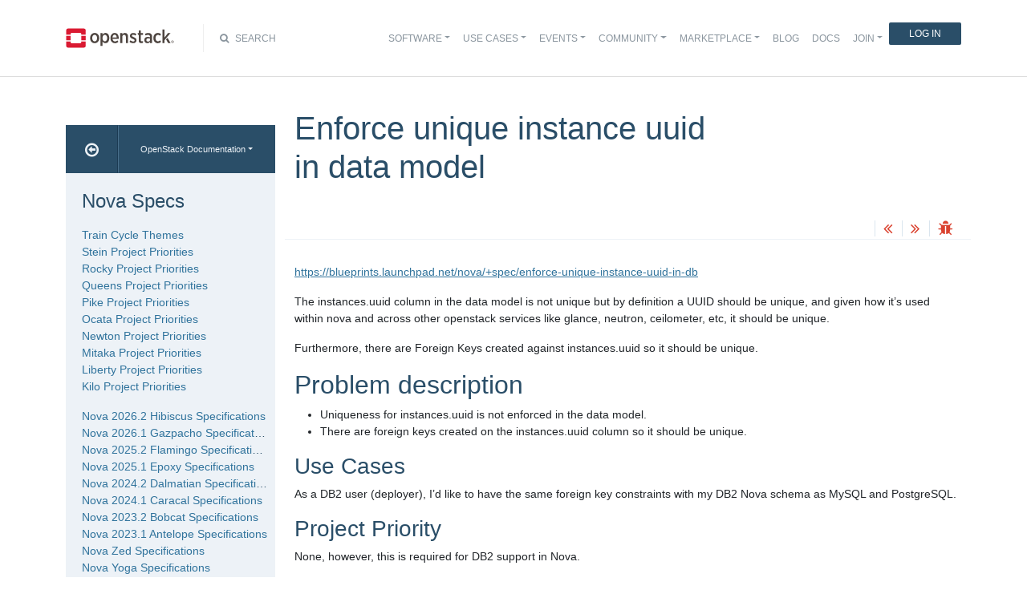

--- FILE ---
content_type: text/html
request_url: https://specs.openstack.org/openstack/nova-specs/specs/kilo/implemented/enforce-unique-instance-uuid-in-db.html
body_size: 10627
content:
<!DOCTYPE html>

<html lang="en" data-content_root="../../../">
  <head>
    <meta charset="utf-8" />
    <meta name="viewport" content="width=device-width, initial-scale=1.0" /><meta name="viewport" content="width=device-width, initial-scale=1" />

    <title>Enforce unique instance uuid in data model &#8212; Nova Specs  documentation</title>
    <link rel="stylesheet" type="text/css" href="../../../_static/pygments.css?v=fe63c2af" />
    <link rel="stylesheet" type="text/css" href="../../../_static/basic.css?v=5c69cfe2" />
    <script src="../../../_static/documentation_options.js?v=5929fcd5"></script>
    <script src="../../../_static/doctools.js?v=9bcbadda"></script>
    <script src="../../../_static/sphinx_highlight.js?v=dc90522c"></script>
    <link rel="search" title="Search" href="../../../search.html" />
    <link rel="next" title="Move flavor data from system-metadata to a blob" href="flavor-from-sysmeta-to-blob.html" />
    <link rel="prev" title="Make key manager interface interoperable with Barbican" href="encryption-with-barbican.html" />
<meta name="viewport" content="width=device-width, initial-scale=1">
<!-- Bootstrap CSS -->
<link href="../../../_static/css/bootstrap.min.css" rel="stylesheet">

<!-- Fonts -->
<link href="../../../_static/css/font-awesome.min.css" rel="stylesheet">

<!-- Custom CSS -->
<link href="../../../_static/css/combined.css" rel="stylesheet">

<!-- Search CSS -->
<link href="../../../_static/css/search.css" rel="stylesheet">

<!-- Pygments CSS -->
<link href="../../../_static/pygments.css" rel="stylesheet">

<!-- HTML5 Shim and Respond.js IE8 support of HTML5 elements and media queries -->
<!-- WARNING: Respond.js doesn't work if you view the page via file:// -->
<!--[if lt IE 9]>
    <script src="https://oss.maxcdn.com/libs/html5shiv/3.7.0/html5shiv.js"></script>
    <script src="https://oss.maxcdn.com/libs/respond.js/1.4.2/respond.min.js"></script>
<![endif]-->

<!-- Google Analytics -->
<script>
(function(i,s,o,g,r,a,m){i['GoogleAnalyticsObject']=r;i[r]=i[r]||function(){
(i[r].q=i[r].q||[]).push(arguments)},i[r].l=1*new Date();a=s.createElement(o),
m=s.getElementsByTagName(o)[0];a.async=1;a.src=g;m.parentNode.insertBefore(a,m)
})(window,document,'script','//www.google-analytics.com/analytics.js','ga');

ga('create', 'UA-17511903-1', 'auto');
ga('send', 'pageview');
</script>
<!-- End Google Analytics -->


  </head><body>

<!-- SOURCE_FILE: https://opendev.org/openstack/nova-specs/src/doc/source/specs/kilo/implemented/enforce-unique-instance-uuid-in-db.rst -->

<script>
    (function (window, document) {
        var loader = function () {
            var script = document.createElement("script"), tag = document.getElementsByTagName("script")[0];
            script.src = "https://search.openstack.org/widget/embed.min.js?t="+Date.now();
            tag.parentNode.insertBefore(script, tag);
        };
        window.addEventListener ? window.addEventListener("load", loader, false) : window.attachEvent("onload", loader);
    })(window, document);
</script>

<nav class="navbar navbar-default navbar-expand-md" role="navigation">
  <div class="container">
    <!-- Brand and toggle get grouped for better mobile display -->
      <div class="brand-wrapper">
        <a class="navbar-brand" href="https://www.openstack.org/">
        <img src="../../../_static/images/logo-full.svg" width="135px" height="35px"/>
        </a>
      </div>
      <button class="navbar-toggler" data-bs-target="#navbar-main-1" aria-controls="navbar-main-1" data-bs-toggle="collapse" type="button">
        <span class="navbar-toggler-icon"></span>
        <span class="sr-only">Toggle navigation</span>
      </button>
      <div class="search-icon show"><i class="fa fa-search"></i> Search</div>
      <div class="collapse navbar-collapse" id="navbar-main-1">
<div class="search-container tiny">
    <div class="openstack-search-bar" data-baseUrl="search.openstack.org" data-context="docs-openstack"></div>
</div>
      <ul class="nav navbar-nav navbar-main ms-auto mb-2 mb-lg-0 justify-content-end show" role="navigation">
<li class="search-container-mobile">
    <div class="openstack-search-bar" data-baseUrl="search.openstack.org" data-context="docs-openstack"></div>
</li>
        <li class="nav-item dropdown"> <!--Software -->
          <a href="https://www.openstack.org/software/" class="nav-link dropdown-toggle" aria-expanded="false">Software</a>
          <ul class="dropdown-menu">
            <li><a class="dropdown-item" href="https://www.openstack.org/software/">Overview</a></li>
            <li><a class="dropdown-item" href="https://www.openstack.org/software/project-navigator/openstack-components">OpenStack Components</a></li>
            <li><a class="dropdown-item" href="https://www.openstack.org/software/project-navigator/sdks">SDKs</a></li>
            <li><a class="dropdown-item" href="https://www.openstack.org/software/project-navigator/deployment-tools">Deployment Tools</a></li>
            <li><a class="dropdown-item" href="https://www.openstack.org/assets/software/projectmap/openstack-map.pdf" target="_blank">OpenStack Map</a></li>
            <li><a class="dropdown-item" href="https://www.openstack.org/software/sample-configs/">Sample Configs</a></li>
          </ul>
        </li>
        <li class="nav-item drop-down"> <!-- Use Cases -->
          <a href="https://www.openstack.org/use-cases/" class="nav-link dropdown-toggle" role="button">Use Cases</a>
          <ul class="dropdown-menu">
            <li><a class="dropdown-item" href="https://www.openstack.org/use-cases/">Users in Production</a></li>
            <li><hr class="dropdown-divider"></li>
            <li><a class="dropdown-item" href="https://www.openstack.org/use-cases/bare-metal/">Ironic Bare Metal</a></li>
            <li><a class="dropdown-item" href="https://www.openstack.org/use-cases/edge-computing/">Edge Computing</a></li>
            <li><a class="dropdown-item" href="https://www.openstack.org/use-cases/telecoms-and-nfv/">Telecom &amp; NFV</a></li>
            <li><a class="dropdown-item" href="https://www.openstack.org/use-cases/science/">Science and HPC</a></li>
            <li><a class="dropdown-item" href="https://www.openstack.org/use-cases/containers/">Containers</a></li>
            <li><a class="dropdown-item" href="https://www.openstack.org/use-cases/enterprise/">Enterprise</a></li>
            <li><a class="dropdown-item" href="https://www.openstack.org/surveys/landing">User Survey</a></li>
          </ul>
        </li>
        <li class="nav-item dropdown"> <!-- Events -->
          <a href="https://openinfra.dev/summit" class="nav-link dropdown-toggle" role="button" id="dropdownMenuEvents">Events</a>
          <ul class="dropdown-menu">
            <li><a class="dropdown-item" href="https://openinfra.dev/summit">OpenInfra Summit</a></li>
            <li><a class="dropdown-item" href="https://www.openstack.org/ptg/">Project Teams Gathering</a></li>
            <li><a class="dropdown-item" href="https://www.openstack.org/events/opendev-2020/">OpenDev</a></li>
            <li><a class="dropdown-item" href="https://www.openstack.org/events/community-events/">Community Events</a></li>
            <li><a class="dropdown-item" href="https://www.openstack.org/events/openstackdays">OpenStack &amp; OpenInfra Days</a></li>
            <li><a class="dropdown-item" href="https://www.openstack.org/videos/">Summit Videos</a></li>
          </ul>
        </li>
        <li class="nav-item dropdown"><!-- Community -->
          <a href="https://www.openstack.org/community/" class="nav-link dropdown-toggle" role="button">Community</a>
          <ul class="dropdown-menu">
            <li><a class="dropdown-item" href="https://www.openstack.org/community/">Welcome! Start Here</a></li>
            <li><a class="dropdown-item" href="https://www.openstack.org/community/tech-committee">OpenStack Technical Committee</a></li>
            <li><a class="dropdown-item" href="https://www.openstack.org/community/speakers/">Speakers Bureau</a></li>
            <li><a class="dropdown-item" href="http://wiki.openstack.org">OpenStack Wiki</a></li>
            <li><a class="dropdown-item" href="https://www.openstack.org/coa/">Get Certified (COA)</a></li>
            <li><a class="dropdown-item" href="https://www.openstack.org/community/jobs/">Jobs</a></li>
            <li><a class="dropdown-item" href="https://www.openstack.org/marketing/">Marketing Resources</a></li>
            <li><a class="dropdown-item" href="https://www.openstack.org/news/">Community News</a></li>
            <li><a class="dropdown-item" href="http://superuser.openstack.org">Superuser Magazine</a></li>
            <li><hr class="dropdown-divider"></li>
            <li><a class="dropdown-item" href="https://www.openstack.org/community/supporting-organizations/">OpenInfra Foundation Supporting Organizations</a></li>
            <li><a class="dropdown-item" href="https://openinfra.dev">OpenInfra Foundation</a></li>
          </ul>
        </li>
        <li class="nav-item dropdown"><!-- Marketplace -->
          <a href="https://www.openstack.org/marketplace/" class="nav-link dropdown-toggle" role="button">Marketplace</a>
          <ul class="dropdown-menu dropdown-hover">
            <li><a class="dropdown-item" href="https://www.openstack.org/marketplace/training/">Training</a></li>
            <li><a class="dropdown-item" href="https://www.openstack.org/marketplace/distros/">Distros &amp; Appliances</a></li>
            <li><a class="dropdown-item" href="https://www.openstack.org/marketplace/public-clouds/">Public Clouds</a></li>
            <li><a class="dropdown-item" href="https://www.openstack.org/marketplace/hosted-private-clouds/">Hosted Private Clouds</a></li>
            <li><a class="dropdown-item" href="https://www.openstack.org/marketplace/remotely-managed-private-clouds/">Remotely Managed Private Clouds</a></li>
            <li><a class="dropdown-item" href="https://www.openstack.org/marketplace/consulting/">Consulting &amp; Integrators</a></li>
            <li><a class="dropdown-item" href="https://www.openstack.org/marketplace/drivers/">Drivers</a></li>
          </ul>
        </li>
        <li class="nav-item"><!-- Blog -->
          <a class="nav-link" href="https://www.openstack.org/blog/">Blog</a>
        </li>
        <li class="nav-item"><!-- Docs -->
          <a class="nav-link" href="http://docs.openstack.org/">Docs</a>
        </li>
        <li class="nav-item dropdown join-nav-section"> <!-- Join -->
          <a href="https://openinfra.dev/join/" class="nav-link dropdown-toggle" role="button">Join</a>
          <ul class="dropdown-menu" style="display: none;">
            <li><a class="dropdown-item" href="https://openinfra.dev/join/">Sign up for Foundation Membership</a></li>
            <li><a class="dropdown-item" href="https://openinfra.dev/join/">Sponsor the Foundation</a></li>
            <li><a class="dropdown-item" href="https://openinfra.dev">More about the Foundation</a></li>
          </ul>
        </li>
        <li class="nav-item"> <!-- Login -->
          <a href="https://www.openstack.org/Security/login/?BackURL=/home/" class="sign-in-btn">Log In</a>
        </li>
      </ul>
    </div>
  </div>
  <!-- /.container -->
</nav>

    <div class="container docs-book-wrapper">
      <div class="row">
        <div class="col-lg-9 col-md-8 col-sm-8 col-lg-push-3 col-md-push-4 col-sm-push-4 order-4">
<div class="row docs-title">
  <div class="col-lg-8">
      <h1>Enforce unique instance uuid in data model</h1>
    
  </div>
  <div class="docs-actions">
    
    <a href="encryption-with-barbican.html"><i class="fa fa-angle-double-left" data-toggle="tooltip" data-placement="top" title="Previous: Make key manager interface interoperable with Barbican"></i></a>
    
    
    <a href="flavor-from-sysmeta-to-blob.html"><i class="fa fa-angle-double-right" data-toggle="tooltip" data-placement="top" title="Next: Move flavor data from system-metadata to a blob"></i></a>
    
    <a id="logABugLink1" href="" target="_blank" title="Found an error? Report a bug against this page"><i class="fa fa-bug" data-toggle="tooltip" data-placement="top" title="Report a Bug"></i></a>
    
  </div>
</div>
          <div class="row">
            <div class="col-lg-12">
              <div class="docs-body" role="main">

  <section id="enforce-unique-instance-uuid-in-data-model">
<h1>Enforce unique instance uuid in data model<a class="headerlink" href="#enforce-unique-instance-uuid-in-data-model" title="Link to this heading">¶</a></h1>
<p><a class="reference external" href="https://blueprints.launchpad.net/nova/+spec/enforce-unique-instance-uuid-in-db">https://blueprints.launchpad.net/nova/+spec/enforce-unique-instance-uuid-in-db</a></p>
<p>The instances.uuid column in the data model is not unique but by definition a
UUID should be unique, and given how it’s used within nova and across other
openstack services like glance, neutron, ceilometer, etc, it should be unique.</p>
<p>Furthermore, there are Foreign Keys created against instances.uuid so it should
be unique.</p>
<section id="problem-description">
<h2>Problem description<a class="headerlink" href="#problem-description" title="Link to this heading">¶</a></h2>
<ul class="simple">
<li><p>Uniqueness for instances.uuid is not enforced in the data model.</p></li>
<li><p>There are foreign keys created on the instances.uuid column so it should be
unique.</p></li>
</ul>
<section id="use-cases">
<h3>Use Cases<a class="headerlink" href="#use-cases" title="Link to this heading">¶</a></h3>
<p>As a DB2 user (deployer), I’d like to have the same foreign key constraints
with my DB2 Nova schema as MySQL and PostgreSQL.</p>
</section>
<section id="project-priority">
<h3>Project Priority<a class="headerlink" href="#project-priority" title="Link to this heading">¶</a></h3>
<p>None, however, this is required for DB2 support in Nova.</p>
</section>
</section>
<section id="proposed-change">
<h2>Proposed change<a class="headerlink" href="#proposed-change" title="Link to this heading">¶</a></h2>
<p>Add a database migration that checks for existing records where the
instances.uuid or related instance_uuid column is NULL and if found, fails the
migration until those are deleted.</p>
<p>A tool will be provided to scan the database for these records and list them,
then prompt the user to delete them.  A –force option could also be provided
in the tool to ignore any prompts and just delete the records if found.</p>
<p>The new migration would be blocked until the records are deleted.  Once there
are no records left, the migration will make those columns non-nullable via
SQLAlchemy and create a UniqueConstraint on the instances.uuid column.</p>
<p>Note that the fixed_ips table is the exception here since it can, by design,
contain NULL instance_uuid records to indicate deallocated and disassociated
fixed IPs.</p>
<section id="alternatives">
<h3>Alternatives<a class="headerlink" href="#alternatives" title="Link to this heading">¶</a></h3>
<p>Do nothing and leave the nova objects layer to enforce unique instance uuid
entries, but this does not help with the foreign key issue in the data model.</p>
</section>
<section id="data-model-impact">
<h3>Data model impact<a class="headerlink" href="#data-model-impact" title="Link to this heading">¶</a></h3>
<ol class="arabic simple">
<li><p>NULL instances.uuid/instance_uuid records must be deleted, except in table
fixed_ips as described above.</p></li>
<li><p>The instances.uuid column will be made non-nullable.</p></li>
<li><p>A UniqueConstraint will be created on the instances.uuid column.</p></li>
</ol>
</section>
<section id="rest-api-impact">
<h3>REST API impact<a class="headerlink" href="#rest-api-impact" title="Link to this heading">¶</a></h3>
<p>None.</p>
</section>
<section id="security-impact">
<h3>Security impact<a class="headerlink" href="#security-impact" title="Link to this heading">¶</a></h3>
<p>None.</p>
</section>
<section id="notifications-impact">
<h3>Notifications impact<a class="headerlink" href="#notifications-impact" title="Link to this heading">¶</a></h3>
<p>None.</p>
</section>
<section id="other-end-user-impact">
<h3>Other end user impact<a class="headerlink" href="#other-end-user-impact" title="Link to this heading">¶</a></h3>
<p>None.</p>
</section>
<section id="performance-impact">
<h3>Performance Impact<a class="headerlink" href="#performance-impact" title="Link to this heading">¶</a></h3>
<p>The only performance impact on existing deployments is in the migration
script changes which would be tested with turbo-hipster.</p>
</section>
<section id="other-deployer-impact">
<h3>Other deployer impact<a class="headerlink" href="#other-deployer-impact" title="Link to this heading">¶</a></h3>
<p>The main impacts to deployers are:</p>
<ol class="arabic simple">
<li><p>The biggest impact is the new migration. Migrations are potentially slow and
require the controller service to be down when run.</p></li>
<li><p>The hope is that existing deployments are not carrying records where
instances.uuid or instance_uuid are None so the NULL queries in the new
migration script would not yield large result sets. However, the impact to
the deployer here is that they would be forced to manually prune those
records before the migration can continue. Note that it’s expected that
those cases are exceptional and they are only the result of an inconsistent
database. So finding these records is not expected, but if it is a problem
the migration will fail clearly with instructions on how to fix the problem.</p></li>
</ol>
</section>
<section id="developer-impact">
<h3>Developer impact<a class="headerlink" href="#developer-impact" title="Link to this heading">¶</a></h3>
<p>None.</p>
</section>
</section>
<section id="implementation">
<h2>Implementation<a class="headerlink" href="#implementation" title="Link to this heading">¶</a></h2>
<section id="assignee-s">
<h3>Assignee(s)<a class="headerlink" href="#assignee-s" title="Link to this heading">¶</a></h3>
<dl class="simple">
<dt>Primary assignee:</dt><dd><p><a class="reference external" href="mailto:mriedem&#37;&#52;&#48;us&#46;ibm&#46;com">mriedem<span>&#64;</span>us<span>&#46;</span>ibm<span>&#46;</span>com</a></p>
</dd>
</dl>
</section>
<section id="work-items">
<h3>Work Items<a class="headerlink" href="#work-items" title="Link to this heading">¶</a></h3>
<ol class="arabic simple">
<li><p>Add a new migration to make instances.uuid non-nullable and put a unique
constraint on that column.</p></li>
<li><p>Write a tool to check for null instance_uuid records within the database
for operators to use before the actual migration.</p></li>
</ol>
<p>See the WIP patch for details: <a class="reference external" href="https://review.openstack.org/#/c/97946/">https://review.openstack.org/#/c/97946/</a></p>
</section>
</section>
<section id="dependencies">
<h2>Dependencies<a class="headerlink" href="#dependencies" title="Link to this heading">¶</a></h2>
<p>None.</p>
</section>
<section id="testing">
<h2>Testing<a class="headerlink" href="#testing" title="Link to this heading">¶</a></h2>
<ul class="simple">
<li><p>Unit tests for the new database migration will be added to stub a database
with NULL instance_uuid records to make sure the migration fails when those
records are found and then test that when they are removed, the migration
completes successfully and the unique constraint is created. Similarly the
downgrade path will be unit tested.</p></li>
<li><p>Unit tests will also be written for the scan tool used to run outside of the
actual database migrations. This will mock out the backend database but will
be used to test the CLI and logic.</p></li>
<li><p>It is expected that turbo-hipster will cover scale testing the new migration
for MySQL.</p></li>
</ul>
</section>
<section id="documentation-impact">
<h2>Documentation Impact<a class="headerlink" href="#documentation-impact" title="Link to this heading">¶</a></h2>
<p>None.</p>
</section>
<section id="references">
<h2>References<a class="headerlink" href="#references" title="Link to this heading">¶</a></h2>
<ul class="simple">
<li><p>Work in progress nova patch: <a class="reference external" href="https://review.openstack.org/#/c/97946/">https://review.openstack.org/#/c/97946/</a></p></li>
<li><p>Mailing list thread on making instances.uuid non-nullable:
<a class="reference external" href="http://lists.openstack.org/pipermail/openstack-dev/2014-March/029467.html">http://lists.openstack.org/pipermail/openstack-dev/2014-March/029467.html</a></p></li>
</ul>
</section>
</section>


              </div>
            </div>
          </div>
          <div class="docs-actions">
          
            <a href="encryption-with-barbican.html"><i class="fa fa-angle-double-left" data-toggle="tooltip" data-placement="top" title="Previous: Make key manager interface interoperable with Barbican"></i></a>
          
          
            <a href="flavor-from-sysmeta-to-blob.html"><i class="fa fa-angle-double-right" data-toggle="tooltip" data-placement="top" title="Next: Move flavor data from system-metadata to a blob"></i></a>
          
            <a id="logABugLink3" href="" target="_blank" title="Found an error? Report a bug against this page"><i class="fa fa-bug" data-toggle="tooltip" data-placement="top" title="Report a Bug"></i></a>
          
          </div>
          <div class="row docs-byline bottom">
            <div class="docs-updated">this page last updated: 2015-01-29 07:53:18</div>
          </div>
          <div class="row">
            <div class="col-lg-8 col-md-8 col-sm-8 docs-license">
<a href="https://creativecommons.org/licenses/by/3.0/">
 <img src="../../../_static/images/docs/license.png" alt="Creative Commons Attribution 3.0 License"/>
</a>
<p>
 Except where otherwise noted, this document is licensed under
 <a href="https://creativecommons.org/licenses/by/3.0/">Creative Commons
 Attribution 3.0 License</a>. See all <a href="https://www.openstack.org/legal">
 OpenStack Legal Documents</a>.
</p>
            </div>
            <div class="col-lg-4 col-md-4 col-sm-4 docs-actions-wrapper">
            <!-- ID buglinkbottom added so that pre-filled doc bugs
                 are sent to Launchpad projects related to the
                 document -->
              <a href="#" id="logABugLink2" class="docs-footer-actions"><i class="fa fa-bug"></i> found an error? report a bug</a>
            </div>
          </div>
        </div>
<div class="col-lg-3 col-md-4 col-sm-4 col-lg-pull-9 col-md-pull-8 col-sm-pull-8 order-1 docs-sidebar">
  <div class="btn-group docs-sidebar-releases">
    <button onclick="location.href='/'" class="btn docs-sidebar-home" data-toggle="tooltip" data-placement="top" title="OpenStack Docs Home"><i class="fa fa-arrow-circle-o-left"></i></button>
<button type="button" data-bs-toggle="dropdown" class="btn dropdown-toggle docs-sidebar-release-select">OpenStack Documentation</button>
<ul class="dropdown-menu docs-sidebar-dropdown" role="menu">
  <li class="dropdown-header">Guides</li>
  <li><a class="dropdown-item" href="https://docs.openstack.org/index.html#install-guides">Install Guides</a></li>
  <li><a class="dropdown-item" href="https://docs.openstack.org/index.html#user-guides">User Guides</a></li>
  <li><a class="dropdown-item" href="https://docs.openstack.org/index.html#configuration-guides">Configuration Guides</a></li>
  <li><a class="dropdown-item" href="https://docs.openstack.org/index.html#ops-and-admin-guides">Operations and Administration Guides</a></li>
  <li><a class="dropdown-item" href="https://docs.openstack.org/index.html#api-guides">API Guides</a></li>
  <li><a class="dropdown-item" href="https://docs.openstack.org/index.html#contributor-guides">Contributor Guides</a></li>
  <li class="dropdown-header">Languages</li>
  <li><a class="dropdown-item" href="https://docs.openstack.org/de/">Deutsch (German)</a></li>
  <li><a class="dropdown-item" href="https://docs.openstack.org/fr/">Français (French)</a></li>
  <li><a class="dropdown-item" href="https://docs.openstack.org/id/">Bahasa Indonesia (Indonesian)</a></li>
  <li><a class="dropdown-item" href="https://docs.openstack.org/it/">Italiano (Italian)</a></li>
  <li><a class="dropdown-item" href="https://docs.openstack.org/ja/">日本語 (Japanese)</a></li>
  <li><a class="dropdown-item" href="https://docs.openstack.org/ko_KR/">한국어 (Korean)</a></li>
  <li><a class="dropdown-item" href="https://docs.openstack.org/pt_BR/">Português (Portuguese)</a></li>
  <li><a class="dropdown-item" href="https://docs.openstack.org/tr_TR/">Türkçe (Türkiye)</a></li>
  <li><a class="dropdown-item" href="https://docs.openstack.org/zh_CN/">简体中文 (Simplified Chinese)</a></li>
</ul>
  </div>
  <div class="docs-sidebar-toc">
    <div class="docs-sidebar-section" id="table-of-contents">
      <a href="../../../index.html" class="docs-sidebar-section-title"><h4>Nova Specs </h4></a>
      <ul>
<li class="toctree-l1"><a class="reference internal" href="../../../priorities/train-priorities.html">Train Cycle Themes</a></li>
<li class="toctree-l1"><a class="reference internal" href="../../../priorities/stein-priorities.html">Stein Project Priorities</a></li>
<li class="toctree-l1"><a class="reference internal" href="../../../priorities/rocky-priorities.html">Rocky Project Priorities</a></li>
<li class="toctree-l1"><a class="reference internal" href="../../../priorities/queens-priorities.html">Queens Project Priorities</a></li>
<li class="toctree-l1"><a class="reference internal" href="../../../priorities/pike-priorities.html">Pike Project Priorities</a></li>
<li class="toctree-l1"><a class="reference internal" href="../../../priorities/ocata-priorities.html">Ocata Project Priorities</a></li>
<li class="toctree-l1"><a class="reference internal" href="../../../priorities/newton-priorities.html">Newton Project Priorities</a></li>
<li class="toctree-l1"><a class="reference internal" href="../../../priorities/mitaka-priorities.html">Mitaka Project Priorities</a></li>
<li class="toctree-l1"><a class="reference internal" href="../../../priorities/liberty-priorities.html">Liberty Project Priorities</a></li>
<li class="toctree-l1"><a class="reference internal" href="../../../priorities/kilo-priorities.html">Kilo Project Priorities</a></li>
</ul>
<ul class="current">
<li class="toctree-l1"><a class="reference internal" href="../../2026.2/index.html">Nova 2026.2 Hibiscus Specifications</a></li>
<li class="toctree-l1"><a class="reference internal" href="../../2026.1/index.html">Nova 2026.1 Gazpacho Specifications</a></li>
<li class="toctree-l1"><a class="reference internal" href="../../2025.2/index.html">Nova 2025.2 Flamingo Specifications</a></li>
<li class="toctree-l1"><a class="reference internal" href="../../2025.1/index.html">Nova 2025.1 Epoxy Specifications</a></li>
<li class="toctree-l1"><a class="reference internal" href="../../2024.2/index.html">Nova 2024.2 Dalmatian Specifications</a></li>
<li class="toctree-l1"><a class="reference internal" href="../../2024.1/index.html">Nova 2024.1 Caracal Specifications</a></li>
<li class="toctree-l1"><a class="reference internal" href="../../2023.2/index.html">Nova 2023.2 Bobcat Specifications</a></li>
<li class="toctree-l1"><a class="reference internal" href="../../2023.1/index.html">Nova 2023.1 Antelope Specifications</a></li>
<li class="toctree-l1"><a class="reference internal" href="../../zed/index.html">Nova Zed Specifications</a></li>
<li class="toctree-l1"><a class="reference internal" href="../../yoga/index.html">Nova Yoga Specifications</a></li>
<li class="toctree-l1"><a class="reference internal" href="../../xena/index.html">Nova Xena Specifications</a></li>
<li class="toctree-l1"><a class="reference internal" href="../../wallaby/index.html">Nova Wallaby Specifications</a></li>
<li class="toctree-l1"><a class="reference internal" href="../../victoria/index.html">Nova Victoria Specifications</a></li>
<li class="toctree-l1"><a class="reference internal" href="../../ussuri/index.html">Nova Ussuri Specifications</a></li>
<li class="toctree-l1"><a class="reference internal" href="../../train/index.html">Nova Train Specifications</a></li>
<li class="toctree-l1"><a class="reference internal" href="../../stein/index.html">Nova Stein Specifications</a></li>
<li class="toctree-l1"><a class="reference internal" href="../../rocky/index.html">Nova Rocky Specifications</a></li>
<li class="toctree-l1"><a class="reference internal" href="../../queens/index.html">Nova Queens Specifications</a></li>
<li class="toctree-l1"><a class="reference internal" href="../../pike/index.html">Nova Pike Specifications</a></li>
<li class="toctree-l1"><a class="reference internal" href="../../ocata/index.html">Nova Ocata Specifications</a></li>
<li class="toctree-l1"><a class="reference internal" href="../../newton/index.html">Nova Newton Specifications</a></li>
<li class="toctree-l1"><a class="reference internal" href="../../mitaka/index.html">Nova Mitaka Specifications</a></li>
<li class="toctree-l1"><a class="reference internal" href="../../liberty/index.html">Nova Liberty Specifications</a></li>
<li class="toctree-l1 current"><a class="reference internal" href="../index.html">Nova Kilo Specifications</a><ul class="current">
<li class="toctree-l2"><a class="reference internal" href="../template.html">Specification Template (Kilo)</a></li>
<li class="toctree-l2"><a class="reference internal" href="add-all-in-list-operator-to-extra-spec-ops.html">Add ALL-IN operator to extra spec ops</a></li>
<li class="toctree-l2"><a class="reference internal" href="api-microversions.html">REST API Microversion Support</a></li>
<li class="toctree-l2"><a class="reference internal" href="cells-instance-mapping.html">Cells instance mapping</a></li>
<li class="toctree-l2"><a class="reference internal" href="cells-v2-mapping.html">Cells v2 mapping</a></li>
<li class="toctree-l2"><a class="reference internal" href="detach-service-from-computenode.html">Detach Service from Compute_Node</a></li>
<li class="toctree-l2"><a class="reference internal" href="ec2-api-required-additions.html">Nova changes required for standalone EC2 API implementation</a></li>
<li class="toctree-l2"><a class="reference internal" href="encryption-with-barbican.html">Make key manager interface interoperable with Barbican</a></li>
<li class="toctree-l2 current"><a class="current reference internal" href="#">Enforce unique instance uuid in data model</a></li>
<li class="toctree-l2"><a class="reference internal" href="flavor-from-sysmeta-to-blob.html">Move flavor data from system-metadata to a blob</a></li>
<li class="toctree-l2"><a class="reference internal" href="hyper-v-generation-2-vms.html">Hyper-V generation 2 VMs</a></li>
<li class="toctree-l2"><a class="reference internal" href="hyper-v-smbfs-volume-support.html">Hyper-V: Support for attaching volumes via SMB</a></li>
<li class="toctree-l2"><a class="reference internal" href="input-output-based-numa-scheduling.html">I/O (PCIe) based NUMA scheduling</a></li>
<li class="toctree-l2"><a class="reference internal" href="io-ops-weight.html">Create Nova Scheduler IO Ops Weighter</a></li>
<li class="toctree-l2"><a class="reference internal" href="iscsi-live-migration-different-target.html">Support iSCSI live migration for different iSCSI target</a></li>
<li class="toctree-l2"><a class="reference internal" href="isolate-scheduler-db-aggregates.html">Isolate Scheduler Database for Aggregates</a></li>
<li class="toctree-l2"><a class="reference internal" href="keypair-x509-certificates.html">Keypair support for X509 public key certificates</a></li>
<li class="toctree-l2"><a class="reference internal" href="libvirt-kvm-systemz.html">Support KVM/libvirt on System z (S/390) as a hypervisor platform</a></li>
<li class="toctree-l2"><a class="reference internal" href="libvirt-smbfs-volume-support.html">Libvirt: Support for attaching volumes via SMB</a></li>
<li class="toctree-l2"><a class="reference internal" href="libvirt_vif_vhostuser.html">Add VIF_VHOSTUSER vif type to libvirt driver</a></li>
<li class="toctree-l2"><a class="reference internal" href="nova-pagination.html">Nova REST API Sorting Enhancements</a></li>
<li class="toctree-l2"><a class="reference internal" href="opencontrail-nova-vif-plugin.html">Nova Plugin for OpenContrail</a></li>
<li class="toctree-l2"><a class="reference internal" href="pass-flavor-capabilities-to-ironic-virt-driver.html">Pass on the capabilities in the flavor to the ironic</a></li>
<li class="toctree-l2"><a class="reference internal" href="pcs-support.html">Parallels Cloud Server support in nova/libvirt driver</a></li>
<li class="toctree-l2"><a class="reference internal" href="qemu-built-in-iscsi-initiator.html">Add support for QEMU built-in iSCSI initiator</a></li>
<li class="toctree-l2"><a class="reference internal" href="quiesced-image-snapshots-with-qemu-guest-agent.html">Quiescing filesystems with QEMU guest agent during image snapshotting</a></li>
<li class="toctree-l2"><a class="reference internal" href="quobyte-nova-driver.html">Add a Quobyte Volume Driver in Nova</a></li>
<li class="toctree-l2"><a class="reference internal" href="relax-resource-name-restrictions.html">Relax resource name restrictions</a></li>
<li class="toctree-l2"><a class="reference internal" href="support-other-iscsi-transports-besides-tcp.html">Refactor ISCSIDriver to support other iSCSI transports besides TCP</a></li>
<li class="toctree-l2"><a class="reference internal" href="v2-on-v3-api.html">Implement the v2.1 API on the V3 API codebase</a></li>
<li class="toctree-l2"><a class="reference internal" href="virt-driver-cpu-pinning.html">Virt driver pinning guest vCPUs to host pCPUs</a></li>
<li class="toctree-l2"><a class="reference internal" href="virt-driver-large-pages.html">Virt driver large page allocation for guest RAM</a></li>
<li class="toctree-l2"><a class="reference internal" href="vmware-driver-ova-support.html">VMware OVA support</a></li>
<li class="toctree-l2"><a class="reference internal" href="vmware-spbm-support.html">Storage Policy Based Management (SPBM)</a></li>
<li class="toctree-l2"><a class="reference internal" href="vmware-vsan-support.html">VMware: Support for vSAN Datastores</a></li>
<li class="toctree-l2"><a class="reference internal" href="../approved/consolidate-console-api.html">Consolidate the APIs for getting consoles</a></li>
<li class="toctree-l2"><a class="reference internal" href="../approved/db2-database.html">Add Support for DB2 (v10.5+)</a></li>
<li class="toctree-l2"><a class="reference internal" href="../approved/ec2-volume-and-snapshot-tags.html">Tags support in EC2 API for volumes and volume snapshots</a></li>
<li class="toctree-l2"><a class="reference internal" href="../approved/get-lock-status-of-instance.html">Query lock status of instance</a></li>
<li class="toctree-l2"><a class="reference internal" href="../approved/i18n-enablement.html">i18n Lazy Translation Enablement for Nova</a></li>
<li class="toctree-l2"><a class="reference internal" href="../approved/isolate-scheduler-db-filters.html">Isolate Scheduler DB for Instances</a></li>
<li class="toctree-l2"><a class="reference internal" href="../approved/libvirt-hardware-policy-from-libosinfo.html">Libvirt hardware policy from libosinfo</a></li>
<li class="toctree-l2"><a class="reference internal" href="../approved/libvirt-storpool-volume-attach.html">StorPool Volume Attachment</a></li>
<li class="toctree-l2"><a class="reference internal" href="../approved/lock-free-quota-management.html">A lock-free quota implementation</a></li>
<li class="toctree-l2"><a class="reference internal" href="../approved/make-resource-tracker-use-objects.html">Make Resource Tracker Use Objects</a></li>
<li class="toctree-l2"><a class="reference internal" href="../approved/metadata-service-network-info.html">API: Proxy neutron configuration to guest instance</a></li>
<li class="toctree-l2"><a class="reference internal" href="../approved/multi-attach-volume.html">Support Cinder Volume Multi-attach</a></li>
<li class="toctree-l2"><a class="reference internal" href="../approved/nested-quota-driver-api.html">Nested Quota Driver API</a></li>
<li class="toctree-l2"><a class="reference internal" href="../approved/nova-api-policy.html">Policy should be enforced at API REST layer where possible</a></li>
<li class="toctree-l2"><a class="reference internal" href="../approved/online-schema-changes.html">Online Schema Changes</a></li>
<li class="toctree-l2"><a class="reference internal" href="../approved/remove-glanceclient-wrapper.html">Remove glanceclient wrapper</a></li>
<li class="toctree-l2"><a class="reference internal" href="../approved/request-spec-object.html">Create RequestSpec Object</a></li>
<li class="toctree-l2"><a class="reference internal" href="../approved/resource-objects.html">Model resources as objects</a></li>
<li class="toctree-l2"><a class="reference internal" href="../approved/sched-select-destinations-use-request-spec-object.html">select_destinations() scheduler RPC API method to pass RequestSpec object</a></li>
<li class="toctree-l2"><a class="reference internal" href="../approved/soft-affinity-for-server-group.html">Add soft affinity support for server group</a></li>
<li class="toctree-l2"><a class="reference internal" href="../approved/stop-dmcrypt-on-suspend.html">Stop dm-crypt device when an encrypted instance is suspended/stopped</a></li>
<li class="toctree-l2"><a class="reference internal" href="../approved/tag-instances.html">Allow simple string tagging of instances</a></li>
<li class="toctree-l2"><a class="reference internal" href="../approved/use-configdrive-with-ironic.html">Use configdrive with Ironic</a></li>
<li class="toctree-l2"><a class="reference internal" href="../approved/use-libvirt-storage-pools.html">Use libvirt Storage Pools</a></li>
<li class="toctree-l2"><a class="reference internal" href="../approved/validate-migrations-and-model.html">Validate database migrations and model</a></li>
<li class="toctree-l2"><a class="reference internal" href="../approved/validate-tenant-user-with-keystone.html">Validate project with Keystone</a></li>
<li class="toctree-l2"><a class="reference internal" href="../approved/vif-type-tap.html">New VIF type to allow routing VM data instead of bridging it</a></li>
<li class="toctree-l2"><a class="reference internal" href="../approved/vmware-ephemeral-disk-support.html">VMware Ephemeral Disk Support</a></li>
<li class="toctree-l2"><a class="reference internal" href="../approved/websocket-proxy-to-host-security.html">Support Proxying of Encryption and Authentication in WebSocketProxy</a></li>
</ul>
</li>
<li class="toctree-l1"><a class="reference internal" href="../../juno/index.html">Nova Juno Specifications</a></li>
</ul>
<ul>
<li class="toctree-l1"><a class="reference internal" href="../../backlog/index.html">Nova Backlog Specifications</a></li>
</ul>
<ul>
<li class="toctree-l1"><a class="reference internal" href="../../abandoned/index.html">Abandoned Specifications</a></li>
</ul>
<ul>
<li class="toctree-l1"><a class="reference internal" href="../../../readme.html">How to submit a spec</a></li>
</ul>

    </div>

  <div class="docs-sidebar-toc">
    <div class="docs-sidebar-section" id="local-table-of-contents">
      <h4 class="docs-sidebar-section-title">Page Contents</h4>
      <ul>
<li><a class="reference internal" href="#">Enforce unique instance uuid in data model</a><ul>
<li><a class="reference internal" href="#problem-description">Problem description</a><ul>
<li><a class="reference internal" href="#use-cases">Use Cases</a></li>
<li><a class="reference internal" href="#project-priority">Project Priority</a></li>
</ul>
</li>
<li><a class="reference internal" href="#proposed-change">Proposed change</a><ul>
<li><a class="reference internal" href="#alternatives">Alternatives</a></li>
<li><a class="reference internal" href="#data-model-impact">Data model impact</a></li>
<li><a class="reference internal" href="#rest-api-impact">REST API impact</a></li>
<li><a class="reference internal" href="#security-impact">Security impact</a></li>
<li><a class="reference internal" href="#notifications-impact">Notifications impact</a></li>
<li><a class="reference internal" href="#other-end-user-impact">Other end user impact</a></li>
<li><a class="reference internal" href="#performance-impact">Performance Impact</a></li>
<li><a class="reference internal" href="#other-deployer-impact">Other deployer impact</a></li>
<li><a class="reference internal" href="#developer-impact">Developer impact</a></li>
</ul>
</li>
<li><a class="reference internal" href="#implementation">Implementation</a><ul>
<li><a class="reference internal" href="#assignee-s">Assignee(s)</a></li>
<li><a class="reference internal" href="#work-items">Work Items</a></li>
</ul>
</li>
<li><a class="reference internal" href="#dependencies">Dependencies</a></li>
<li><a class="reference internal" href="#testing">Testing</a></li>
<li><a class="reference internal" href="#documentation-impact">Documentation Impact</a></li>
<li><a class="reference internal" href="#references">References</a></li>
</ul>
</li>
</ul>

    </div>
  </div>
  </div>
</div>
      </div>
    </div>
<footer>
  <div class="container">
    <div class="row footer-links">
      <div class="col-lg-2 col-sm-2">
        <h3>OpenStack</h3>
        <ul>
          <li><a href="https://www.openstack.org/software/project-navigator/">Projects</a></li>
          <li><a href="https://security.openstack.org/">OpenStack Security</a></li>
          <li><a href="https://openstack.org/blog/">Blog</a></li>
          <li><a href="https://openstack.org/news/">News</a></li>
        </ul>
      </div>
      <div class="col-lg-2 col-sm-2">
        <h3>Community</h3>
        <ul>
          <li><a href="https://www.meetup.com/pro/openinfradev/">User Groups</a></li>
          <li><a href="https://openstack.org/community/events/">Events</a></li>
          <li><a href="https://openstack.org/community/jobs/">Jobs</a></li>
          <li><a href="https://openinfra.dev/members/">Companies</a></li>
          <li><a href="https://docs.openstack.org/contributors">Contribute</a></li>
        </ul>
      </div>
      <div class="col-lg-2 col-sm-2">
        <h3>Documentation</h3>
        <ul>
          <li><a href="https://docs.openstack.org">OpenStack Manuals</a></li>
          <li><a href="https://openstack.org/software/start/">Getting Started</a></li>
          <li><a href="https://developer.openstack.org">API Documentation</a></li>
          <li><a href="https://wiki.openstack.org">Wiki</a></li>
        </ul>
      </div>
      <div class="col-lg-2 col-sm-2">
        <h3>Branding &amp; Legal</h3>
        <ul>
          <li><a href="https://openinfra.dev/legal">Legal Docs</a></li>
          <li><a href="https://openstack.org/brand/">Logos &amp; Guidelines</a></li>
          <li><a href="https://openinfra.dev/legal/trademark-policy">Trademark Policy</a></li>
          <li><a href="https://openinfra.dev/privacy-policy">Privacy Policy</a></li>
          <li><a href="https://docs.openstack.org/contributors/common/setup-gerrit.html#individual-contributor-license-agreement">OpenInfra CLA</a></li>
        </ul>
      </div>
      <div class="col-lg-4 col-sm-4">
        <h3>Stay In Touch</h3>
        <a href="https://twitter.com/OpenStack" target="_blank" class="social-icons footer-twitter"></a>
        <a href="https://www.facebook.com/openinfradev" target="_blank" class="social-icons footer-facebook"></a>
        <a href="https://www.linkedin.com/company/open-infrastructure-foundation" target="_blank" class="social-icons footer-linkedin"></a>
        <a href="https://www.youtube.com/user/OpenStackFoundation" target="_blank" class="social-icons footer-youtube"></a>
        <p class="fine-print">
          The OpenStack project is provided under the
          <a href="https://www.apache.org/licenses/LICENSE-2.0">Apache 2.0 license</a>. Docs.openstack.org is powered by
          <a href="https://rackspace.com" target="_blank">Rackspace Cloud Computing</a>.
        </p>
      </div>
    </div>
  </div>
</footer>
<!-- jQuery -->
<script src="../../../_static/js/jquery-3.2.1.min.js"></script>

<!-- Bootstrap JavaScript -->
<script src="../../../_static/js/bootstrap.bundle.min.js"></script>

<!-- The rest of the JS -->
<script src="../../../_static/js/navigation.js"></script>

<!-- Docs JS -->
<script src="../../../_static/js/docs.js"></script>

<!-- Javascript for page -->
<script>
  /* Build a description of this page including SHA, source location on git
   * repo, build time and the project's launchpad bug tag. Set the HREF of the
   * bug buttons
   */
    var lineFeed = "%0A";
    var gitURL = "Source: Can't derive source file URL";

    /* there have been cases where "pagename" wasn't set; better check for it */
    /* "giturl" is the URL of the source file on Git and is auto-generated by
     * openstackdocstheme.
     *
     * "pagename" is a standard sphinx parameter containing the name of
     * the source file, without extension.
     */

    var sourceFile = "specs/kilo/implemented/enforce-unique-instance-uuid-in-db" + ".rst";
    gitURL = "Source: https://opendev.org/openstack/nova-specs/src/doc/source" + "/" + sourceFile;

    /* gitsha, project and bug_tag rely on variables in conf.py */
    var gitSha = "SHA: 6ef4b94da1e992f42ffa9915ed9582cde6257439";
    var repositoryName = "openstack/nova-specs";
    var bugProject = "nova";
    var bugTitle = "Enforce unique instance uuid in data model in Nova Specs";
    var fieldTags = "specs";
    var useStoryboard = "";

    /* "last_updated" is the build date and time. It relies on the
       conf.py variable "html_last_updated_fmt", which should include
       year/month/day as well as hours and minutes                   */
    var buildstring = "Release:  on 2015-01-29 07:53:18";

    var fieldComment = encodeURI(buildstring) +
                       lineFeed + encodeURI(gitSha) +
                       lineFeed + encodeURI(gitURL) ;

    logABug(bugTitle, bugProject, fieldComment, fieldTags, repositoryName, useStoryboard);
</script>


  </body>
</html>